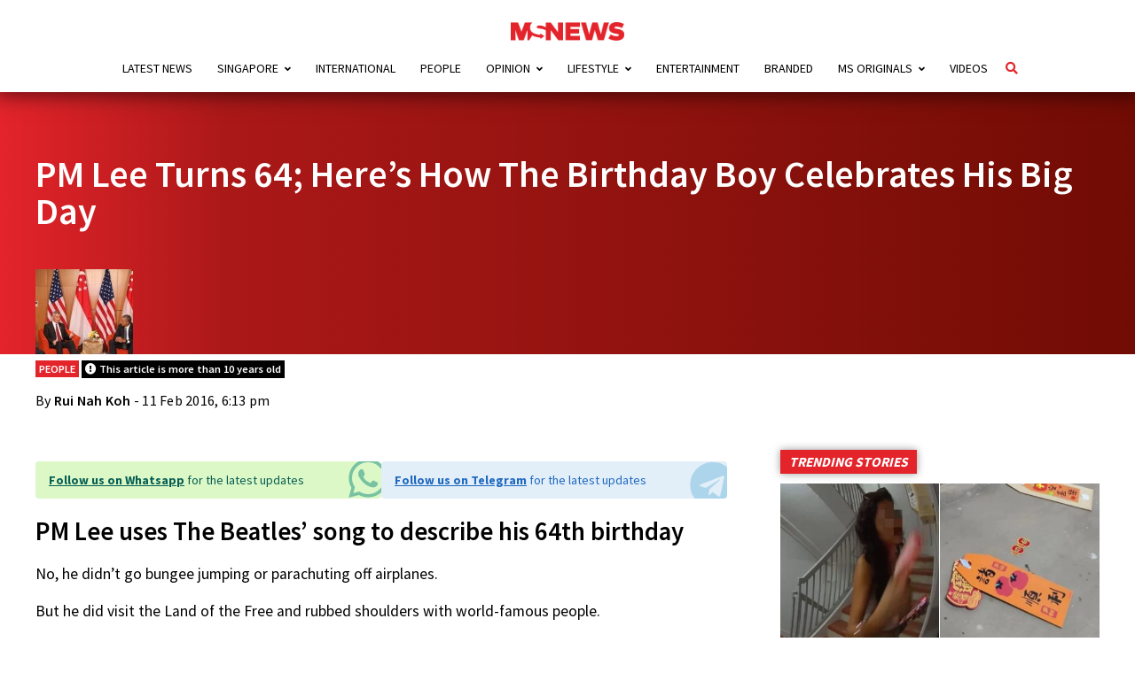

--- FILE ---
content_type: text/html; charset=utf-8
request_url: https://www.google.com/recaptcha/api2/aframe
body_size: 266
content:
<!DOCTYPE HTML><html><head><meta http-equiv="content-type" content="text/html; charset=UTF-8"></head><body><script nonce="4w1i8cU-iBmkW68bIfHJcg">/** Anti-fraud and anti-abuse applications only. See google.com/recaptcha */ try{var clients={'sodar':'https://pagead2.googlesyndication.com/pagead/sodar?'};window.addEventListener("message",function(a){try{if(a.source===window.parent){var b=JSON.parse(a.data);var c=clients[b['id']];if(c){var d=document.createElement('img');d.src=c+b['params']+'&rc='+(localStorage.getItem("rc::a")?sessionStorage.getItem("rc::b"):"");window.document.body.appendChild(d);sessionStorage.setItem("rc::e",parseInt(sessionStorage.getItem("rc::e")||0)+1);localStorage.setItem("rc::h",'1768828632094');}}}catch(b){}});window.parent.postMessage("_grecaptcha_ready", "*");}catch(b){}</script></body></html>